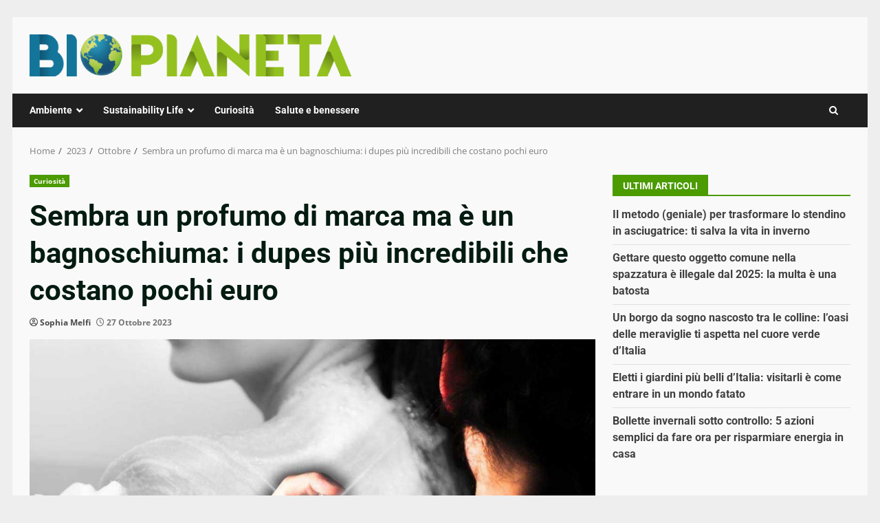

--- FILE ---
content_type: text/html; charset=utf-8
request_url: https://www.google.com/recaptcha/api2/aframe
body_size: 268
content:
<!DOCTYPE HTML><html><head><meta http-equiv="content-type" content="text/html; charset=UTF-8"></head><body><script nonce="BXjbrvY556_dPGC1QvF9Lg">/** Anti-fraud and anti-abuse applications only. See google.com/recaptcha */ try{var clients={'sodar':'https://pagead2.googlesyndication.com/pagead/sodar?'};window.addEventListener("message",function(a){try{if(a.source===window.parent){var b=JSON.parse(a.data);var c=clients[b['id']];if(c){var d=document.createElement('img');d.src=c+b['params']+'&rc='+(localStorage.getItem("rc::a")?sessionStorage.getItem("rc::b"):"");window.document.body.appendChild(d);sessionStorage.setItem("rc::e",parseInt(sessionStorage.getItem("rc::e")||0)+1);localStorage.setItem("rc::h",'1763313247163');}}}catch(b){}});window.parent.postMessage("_grecaptcha_ready", "*");}catch(b){}</script></body></html>